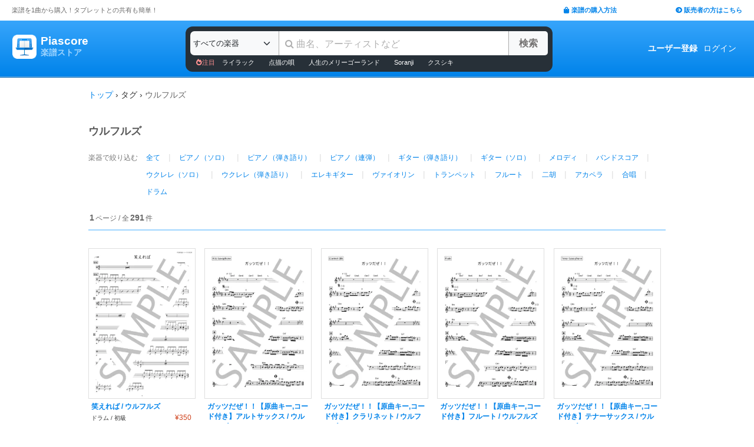

--- FILE ---
content_type: text/html; charset=utf-8
request_url: https://store.piascore.com/tags/%E3%82%A6%E3%83%AB%E3%83%95%E3%83%AB%E3%82%BA
body_size: 10243
content:
<!DOCTYPE html><html lang="ja"><head><script src="https://www.googletagmanager.com/gtag/js?id=G-RNEBFYZY2T" async="async"></script><script>window.dataLayer = window.dataLayer || [];
function gtag(){dataLayer.push(arguments);}
gtag('js', new Date());

//gtag('config', 'UA-70682640-3');
gtag('config', 'G-RNEBFYZY2T');   // for GA4
gtag('config', 'UA-167052488-3'); // for UA</script><meta charset="utf-8" /><meta content="IE=Edge,chrome=1" http-equiv="X-UA-Compatible" /><meta content="width=device-width, initial-scale=1.0" name="viewport" /><script src="/assets/application-d650a9de9d72070a2da2dbc3f80ba88b137910f0d3c3fc6a267918e8edbffb13.js" async="async"></script><link rel="stylesheet" media="screen" href="/packs/css/application-8b0e7038.css" /><script src="/packs/js/application-bd984ba946b20e874b3b.js" defer="defer"></script><link as="style" href="https://use.fontawesome.com/releases/v5.6.3/css/all.css" rel="preload" /><link as="style" crossorigin="anonymous" href="https://cdn.jsdelivr.net/npm/bootstrap@5.1.3/dist/css/bootstrap.min.css" integrity="sha384-1BmE4kWBq78iYhFldvKuhfTAU6auU8tT94WrHftjDbrCEXSU1oBoqyl2QvZ6jIW3" rel="preload" /><script async="" crossorigin="anonymous" integrity="sha384-ka7Sk0Gln4gmtz2MlQnikT1wXgYsOg+OMhuP+IlRH9sENBO0LRn5q+8nbTov4+1p" src="https://cdn.jsdelivr.net/npm/bootstrap@5.1.3/dist/js/bootstrap.bundle.min.js"></script><link as="style" href="/assets/application-60ee55ea524bc4ccddd4f82abe4ba31645bc731ce0f9ffac81b0d4327556efac.css" rel="preload" /><link as="font" crossorigin="" href="/assets/fontawesome-webfont-ba0c59deb5450f5cb41b3f93609ee2d0d995415877ddfa223e8a8a7533474f07.woff" rel="preload" /><link href="https://use.fontawesome.com" rel="preconnect" /><link href="https://use.fontawesome.com/releases/v5.6.3/css/all.css" rel="stylesheet" /><link crossorigin="anonymous" href="https://cdn.jsdelivr.net/npm/bootstrap@5.1.3/dist/css/bootstrap.min.css" integrity="sha384-1BmE4kWBq78iYhFldvKuhfTAU6auU8tT94WrHftjDbrCEXSU1oBoqyl2QvZ6jIW3" rel="stylesheet" /><link rel="stylesheet" media="all" href="/assets/application-60ee55ea524bc4ccddd4f82abe4ba31645bc731ce0f9ffac81b0d4327556efac.css" /><link href="/site.webmanifest" rel="manifest" /><meta name="csrf-param" content="authenticity_token" />
<meta name="csrf-token" content="B1IuKH9955Ih4W5q/xAUuc0k64CfVHqiNzy6SNntFF6SrD1fKEJ7U2U6FvqHoTd4eeaVq/HlcSDq6tBkN2CmwA==" /><meta content="楽譜, ピアノ楽譜, ギター楽譜, 楽譜ダウンロード, 楽譜購入, バンドスコア, 弾き語り楽譜, 管楽器楽譜, 弦楽器楽譜, タブレット楽譜" name="keywords" /><title>タグ「ウルフルズ」の楽譜 - Piascore 楽譜ストア</title><!--Le HTML5 shim, for IE6-8 support of HTML elements--><!--[if lt IE 9]><![endif]--><script src="//cdnjs.cloudflare.com/ajax/libs/html5shiv/3.6.1/html5shiv.js"></script><link rel="shortcut icon" type="image/x-icon" href="https://store.piascore.com/favicon.ico" /><meta content="タグ「ウルフルズ」の楽譜 - Piascore 楽譜ストア" property="og:title" /><meta content="https://store.piascore.com/tags/%E3%82%A6%E3%83%AB%E3%83%95%E3%83%AB%E3%82%BA" property="og:url" /><meta content="https://store.piascore.com/images/ogp/default.png" property="og:image" /><meta content="1200" property="og:image:width" /><meta content="630" property="og:image:height" /><meta content="タグ「ウルフルズ」の楽譜 - Piascore 楽譜ストア" property="og:image:alt" /><meta content="article" property="og:type" /><meta content="毎日100曲以上新しい楽譜を配信！1曲から楽譜を購入！ご自宅、コンビニで印刷、タブレットとの共有も簡単！ピアノ、ギター、管・弦楽器など30万曲以上の楽譜を販売中。" property="og:description" /><meta content="ja_JP" property="og:locale" /><meta content="Piascore楽譜ストア" property="og:site_name" /><meta content="215422848581334" property="fb:app_id" /><meta content="summary_large_image" name="twitter:card" /><meta content="@piascore_store" name="twitter:site" /><meta content="@piascore_store" name="twitter:creator" /><meta content="タグ「ウルフルズ」の楽譜 - Piascore 楽譜ストア" name="twitter:title" /><meta content="毎日100曲以上新しい楽譜を配信！1曲から楽譜を購入！ご自宅、コンビニで印刷、タブレットとの共有も簡単！ピアノ、ギター、管・弦楽器など30万曲以上の楽譜を販売中。" name="twitter:description" /><meta content="https://store.piascore.com/images/ogp/default.png" name="twitter:image" /><meta content="毎日100曲以上新しい楽譜を配信！1曲から楽譜を購入！ご自宅、コンビニで印刷、タブレットとの共有も簡単！ピアノ、ギター、管・弦楽器など30万曲以上の楽譜を販売中。" name="description" /><link href="https://store.piascore.com/tags/%E3%82%A6%E3%83%AB%E3%83%95%E3%83%AB%E3%82%BA" rel="canonical" /><meta content="index, follow" name="robots" /><meta content="6R2cGpGFUcglR2wKEpBYUsthtPYq_aUZig14Nuj7_xQ" name="google-site-verification" /><style type="text/css">*{font-family:"Hiragino Kaku Gothic ProN","Meiryo","MS PGothic",sans-serif}</style><script type="application/ld+json">{"@context":"https://schema.org","@graph":[{"@type":"Organization","@id":"https://piascore.com/#organization","name":"Piascore","url":"https://piascore.com/","sameAs":["https://www.facebook.com/piascore","https://x.com/piascore_store"],"logo":{"@type":"ImageObject","@id":"https://piascore.com/#logo","url":"http://piascore.com/wp-content/uploads/2018/01/piascore_logo.png","caption":"Piascore"},"image":{"@id":"https://piascore.com/#logo"}},{"@type":"WebSite","@id":"https://store.piascore.com/#website","url":"https://store.piascore.com/","name":"Piascore 楽譜ストア","publisher":{"@id":"https://piascore.com/#organization"},"potentialAction":{"@type":"SearchAction","target":"https://store.piascore.com/search?n={search_term_string}","query-input":"required name=search_term_string"}}]}</script><style type="text/css">body{font-size:14px;line-height:1.42857;color:#333333}</style></head><body><style type="text/css">.search-placeholder::-webkit-input-placeholder{color:#B0B0B0}.fa-unicode{font-family:fontawesome-webfont;text-decoration:inherit}ul.nav.navbar-nav li a:hover{text-decoration:underline;background:inherit}.logo-letter a{border:1px solid transparent}.logo-letter a:hover{text-decoration:none;border-radius:5px}@media screen and (min-width: 600px){.logo-letter a:hover{border:1px solid #92c9f5}}@media screen and (max-width: 600px){.navbar-nav li{float:left}.header_top{height:20px;margin:5px 3px 0 3px}.header_top .about_page{font-size:10px}.header_top .publisher{font-size:10px;margin:0px 0 0 0}}@media screen and (min-width: 600px){.header_top{height:35px;margin:0 20px}.header_top .about_page{font-size:11px;color:#676767;margin:10px 0 0 0}.header_top .publisher{font-size:11px;font-weight:bold;margin:10px 0 0 0}}</style><div><div class="header_top"><div class="about_page" style="float: left;">楽譜を1曲から購入！タブレットとの共有も簡単！</div><div class="publisher" style="float: right;"><a data-turbolinks="false" href="/howto"><span class="fas fa-shopping-bag"></span><span style="padding:0 0 0 3px;">楽譜の購入方法</span></a><a class="sp_hidden" style="padding:0 0 0 100px;" href="https://publish.piascore.com/"><span class="fas fa-arrow-circle-right"></span><span style="padding:0 0 0 3px;">販売者の方はこちら</span></a></div></div><style type="text/css">@media screen and (max-width: 600px){#header-logo{margin:0px 0 0 10px}#header-user{margin-top:11px}}@media screen and (min-width: 600px){#header-logo{margin:13px 0 0 10px;padding:10px 10px 10px 10px;height:61px}.flex-headers.go-to-near{margin:auto 20px}#header-user{margin:0px 20px 0 0}}.flex-headers{display:flex;top:0;bottom:0}.flex-headers.go-to-near{position:relative}#header-search{margin-top:10px}#sticky-header-content.is-sticky{position:fixed;top:0;z-index:100}#sticky-header-content.is-sticky #header-logo{margin-top:13px}#sticky-header-content.is-sticky #header-search{margin-top:8.5px}#sticky-header-content.is-sticky #header-user{margin-top:0px}#sticker-assistant{margin-top:95px}@media screen and (max-width: 600px){[type="search"]::-webkit-search-cancel-button,[type="search"]::-webkit-search-decoration{-webkit-appearance:none}#header-search{display:none}#sticker-assistant{display:none}.webstore_logo{height:34px;width:34px}.letter_piascore{font-size:13px}.letter_scoreshop{font-size:10px}.letter_container{margin:3px 5px 0}.header_container{height:45px;padding:5px 0 20px 0}}@media screen and (min-width: 600px){#sticky-header-content{height:95px;float:left;width:100%}#header-searchsmart{display:none}.webstore_logo{height:41px;width:41px}.letter_piascore{font-size:19px}.etter_scoreshop{font-size:13px}.letter_container{margin:0px 6.5px 6.5px 6.5px;height:45px}.header_container{height:100%}}</style><div id="sticky-header-content" style="background: linear-gradient(to bottom,#37A5FB,#0083EA);"><style type="text/css">.search_box{background:#273038}</style><div class="header_container" style="display: flex; position: relative;"><div class="logo-letter" style="display: flex;"><h1 style="margin: 0; padding: 0; font-size: inherit;"><a style="" id="header-logo" class="flex-headers zoom-relative-logo" href="/"><div style="display:flex;"><img class="webstore_logo" style="margin: auto;" src="/assets/webstore_logo-e0664e4bfca14a8071b93d4328754e45b7f588b1b5586f95fc781510785655fa.png" alt="Webstore logo" /><div class="letter_container"><div class="letter_piascore" style="color:#FFFFFF; font-weight:bold;">Piascore</div><div class="letter_scoreshop" style="color:#9FD5FF; font-weight:bold;">楽譜ストア</div></div></div></a></h1></div><div class="zoom-relative" style="margin: 0 auto; display: flex; width: 100%; max-width: 623px;"><div id="header-search" style="width: 100%; height:42px;"><style type="text/css">@media screen and (max-width: 600px){input::-webkit-input-placeholder{font-size:14px;line-height:3}}</style><div class="search_box" style="padding:8px; border-radius:12px;"><form id="keyword_form" style="overflow: auto; display: flex; width: 100%;" action="/search" accept-charset="UTF-8" method="get"><select class="form-select bg-light" name="i" onchange="this.form.submit()" style="border-radius: 7px 0 0 7px; border: 0px solid #7BC2FA; font-size:13px; height:41px; padding:0px 0 0px 5px; width:150px; cursor: pointer;"><option value="">すべての楽器</option><option value="10">ピアノ（ソロ）</option><option value="20">ピアノ（弾き語り）</option><option value="25">ピアノ（伴奏）</option><option value="30">ピアノ（連弾）</option><option value="35">ピアノ（1台6手）</option><option value="37">ピアノ（1台8手）</option><option value="40">ピアノ（2台4手）</option><option value="45">ピアノ（2台8手）</option><option value="50">電子オルガン（ソロ）</option><option value="52">電子オルガン（アンサンブル）</option><option value="54">電子オルガン（弾き語り）</option><option value="57">オルガン</option><option value="70">チェンバロ</option><option value="80">アコーディオン</option><option value="83">鍵盤ハーモニカ</option><option value="84">トイピアノ / チェレスタ</option><option value="100">ギター（弾き語り）</option><option value="110">ギター（ソロ）</option><option value="130">メロディ</option><option value="140">ギター（デュオ）</option><option value="147">ギター（重奏）</option><option value="150">バンドスコア</option><option value="160">ギター（室内楽）</option><option value="170">ウクレレ（ソロ）</option><option value="173">ウクレレ（弾き語り）</option><option value="176">ウクレレ（アンサンブル）</option><option value="180">エレキギター</option><option value="183">エレキベース</option><option value="190">マンドリン</option><option value="205">ヴァイオリン</option><option value="210">ヴィオラ</option><option value="215">チェロ</option><option value="220">コントラバス</option><option value="225">ハープ</option><option value="320">アルトサックス</option><option value="322">テナーサックス</option><option value="324">バリトンサックス</option><option value="326">ソプラノサックス</option><option value="335">ホルン</option><option value="340">トランペット</option><option value="342">トロンボーン</option><option value="344">チューバ</option><option value="348">ユーフォニアム</option><option value="350">フルート</option><option value="353">ピッコロ</option><option value="356">オーボエ</option><option value="359">クラリネット</option><option value="362">ファゴット</option><option value="405">オカリナ</option><option value="410">リコーダー</option><option value="415">ハーモニカ</option><option value="420">三味線</option><option value="425">二胡</option><option value="427">三線</option><option value="428">サンレレ</option><option value="430">大正琴</option><option value="435">箏</option><option value="440">篠笛</option><option value="443">笙</option><option value="445">尺八</option><option value="450">琵琶</option><option value="520">アンサンブル（ピアノ＋他楽器）</option><option value="530">アンサンブル（ピアノ＋歌）</option><option value="550">アンサンブル（パート）</option><option value="570">アンサンブル（金管）</option><option value="572">アンサンブル（木管）</option><option value="573">アンサンブル（弦楽）</option><option value="575">アンサンブル（リコーダー）</option><option value="577">アンサンブル（打楽器）</option><option value="580">オーケストラ</option><option value="586">吹奏楽（パート）</option><option value="588">吹奏楽（全パート）</option><option value="590">吹奏楽（フルスコア）</option><option value="595">弦楽四重奏</option><option value="597">ビッグバンド</option><option value="605">アカペラ</option><option value="610">ゴスペル</option><option value="615">合唱</option><option value="618">合唱（混声3部）</option><option value="619">合唱（混声4部）</option><option value="633">合唱（同声3部）</option><option value="705">ドラム</option><option value="740">マリンバ</option><option value="745">シロフォン   </option><option value="750">ビブラフォン</option><option value="755">グロッケンシュピール</option><option value="910">全て</option><option value="915">ミュージックベル</option><option value="917">ハンドベル</option><option value="920">ハンドチャイム</option><option value="925">カリンバ</option><option value="99910">その他</option><option value="99920">不明</option></select><input type="search" name="n" id="n" value="" style="-webkit-appearance:none; border-top:0px; border-right:1px solid #CCC; border-bottom:0px; border-left:1px solid #AAA; width: 100%; height: 41px; font-size: 16px; border-radius: 0px; margin: auto; padding: 10px;" class="search-placeholder fa-unicode" placeholder=" 曲名、アーティストなど" /><input type="submit" value="検索" class="btn btn-light" style="color:#747272; border: 0px solid #C2C2C2; border-left:1px solid #AAA; border-radius: 0 5px 5px 0; width: 90px; height: 41px; font-weight: bold; font-size: 16px; margin: auto auto auto -2px;" /></form><style type="text/css">#recommend_keywords{font-size:11px;margin:5px 0px 0px 10px}#recommend_keywords .recommend_keyword{color:#ffffff;padding:10px 12px}#recommend_keywords a:hover{color:#a7c6dc;text-decoration:none}</style><div id="recommend_keywords"><span style="color:#ff9191;"><span class="fas fa-fire-alt"></span>注目</span><a class="recommend_keyword" href="/search?n=ライラック">ライラック</a><a class="recommend_keyword" href="/search?n=点描の唄">点描の唄</a><a class="recommend_keyword" href="/search?n=人生のメリーゴーランド">人生のメリーゴーランド</a><a class="recommend_keyword" href="/search?n=Soranji">Soranji</a><a class="recommend_keyword" href="/search?n=クスシキ">クスシキ</a></div></div></div></div><div class="zoom-relative flex-headers" id="header-user" style="align-items:center;"><div style="margin:0 5px 0 10px;"><style type="text/css">@media screen and (max-width: 600px){.header-user-link{font-size:12px;color:#FFFFFF;white-space:nowrap;margin:auto 5px}}@media screen and (min-width: 600px){.header-user-link{margin:auto 5px;color:#FFFFFF;white-space:nowrap}}div .header-user-link:hover{color:#FFFFFF}</style><a style="font-weight: bold;" class="header-user-link" href="/sign_up">ユーザー登録</a><a class="header-user-link" href="/login">ログイン</a></div></div></div><div class="search_box pc_hidden" style="margin:0 0px 0px 0px; padding:7px; border-radius:0px;"><div id="header-searchsmart" style="width: 100%; position: relative;"><form id="keyword_form" style="overflow: auto; display: flex; width: 100%; margin: auto;" action="/search" accept-charset="UTF-8" method="get"><select class="form-select bg-light" name="i" onchange="this.form.submit()" style="border-radius: 7px 0 0 7px; border: 0px solid #7BC2FA; font-size:11px;padding:0 0 0 5px; width:100px"><option value="">すべての楽器</option><option value="10">🎹 ピアノ（ソロ）</option><option value="20">🎹 ピアノ（弾き語り）</option><option value="25">🎹 ピアノ（伴奏）</option><option value="30">🎹 ピアノ（連弾）</option><option value="35">🎹 ピアノ（1台6手）</option><option value="37">🎹 ピアノ（1台8手）</option><option value="40">🎹 ピアノ（2台4手）</option><option value="45">🎹 ピアノ（2台8手）</option><option value="50">🎹 電子オルガン（ソロ）</option><option value="52">🎹 電子オルガン（アンサンブル）</option><option value="54">🎹 電子オルガン（弾き語り）</option><option value="57">🎹 オルガン</option><option value="70">🎹 チェンバロ</option><option value="80">🪗 アコーディオン</option><option value="83">🎹 鍵盤ハーモニカ</option><option value="84">🎹 トイピアノ / チェレスタ</option><option value="100">🎸 ギター（弾き語り）</option><option value="110">🎸 ギター（ソロ）</option><option value="130">　 メロディ</option><option value="140">🎸 ギター（デュオ）</option><option value="147">🎸 ギター（重奏）</option><option value="150">🎸 バンドスコア</option><option value="160">🎸 ギター（室内楽）</option><option value="170">　 ウクレレ（ソロ）</option><option value="173">　 ウクレレ（弾き語り）</option><option value="176">　 ウクレレ（アンサンブル）</option><option value="180">🎸 エレキギター</option><option value="183">🎸 エレキベース</option><option value="190">🪕 マンドリン</option><option value="205">🎻 ヴァイオリン</option><option value="210">🎻 ヴィオラ</option><option value="215">🎻 チェロ</option><option value="220">🎻 コントラバス</option><option value="225">　 ハープ</option><option value="320">🎷 アルトサックス</option><option value="322">🎷 テナーサックス</option><option value="324">🎷 バリトンサックス</option><option value="326">🎷 ソプラノサックス</option><option value="335">🎺 ホルン</option><option value="340">🎺 トランペット</option><option value="342">🎺 トロンボーン</option><option value="344">🎺 チューバ</option><option value="348">🎺 ユーフォニアム</option><option value="350">🪈 フルート</option><option value="353">🪈 ピッコロ</option><option value="356">🪈 オーボエ</option><option value="359">🪈 クラリネット</option><option value="362">🪈 ファゴット</option><option value="405">　 オカリナ</option><option value="410">🪈 リコーダー</option><option value="415">　 ハーモニカ</option><option value="420">　 三味線</option><option value="425">　 二胡</option><option value="427">　 三線</option><option value="428">　 サンレレ</option><option value="430">　 大正琴</option><option value="435">　 箏</option><option value="440">　 篠笛</option><option value="443">　 笙</option><option value="445">　 尺八</option><option value="450">　 琵琶</option><option value="520">🎹 アンサンブル（ピアノ＋他楽器）</option><option value="530">🎹 アンサンブル（ピアノ＋歌）</option><option value="550">　 アンサンブル（パート）</option><option value="570">🎺 アンサンブル（金管）</option><option value="572">🪈 アンサンブル（木管）</option><option value="573">🎻 アンサンブル（弦楽）</option><option value="575">🪈 アンサンブル（リコーダー）</option><option value="577">🥁 アンサンブル（打楽器）</option><option value="580">　 オーケストラ</option><option value="586">🎺 吹奏楽（パート）</option><option value="588">🎺 吹奏楽（全パート）</option><option value="590">🎺 吹奏楽（フルスコア）</option><option value="595">🎻 弦楽四重奏</option><option value="597">　 ビッグバンド</option><option value="605">🗣️ アカペラ</option><option value="610">🗣️ ゴスペル</option><option value="615">🗣️ 合唱</option><option value="618">🗣️ 合唱（混声3部）</option><option value="619">🗣️ 合唱（混声4部）</option><option value="633">🗣️ 合唱（同声3部）</option><option value="705">🥁 ドラム</option><option value="740">　 マリンバ</option><option value="745">　 シロフォン   </option><option value="750">　 ビブラフォン</option><option value="755">　 グロッケンシュピール</option><option value="910">　 全て</option><option value="915">🔔 ミュージックベル</option><option value="917">🔔 ハンドベル</option><option value="920">　 ハンドチャイム</option><option value="925">　 カリンバ</option><option value="99910">　 その他</option><option value="99920">　 不明</option></select><input type="search" name="n" id="search_field" value="" style="-webkit-appearance:none; border-radius: 0px;background:#FFFFFF; width: calc(100% - 159px); height: 41px; font-size: 16px; border: 0px;  border-left:1px solid #DDD; margin: auto; padding: 10px;" class="search-placeholder fa-unicode" placeholder=" 曲名、アーティストなど" /><a onclick="var searchField = document.getElementById(&quot;search_field&quot;); searchField.value = &quot;&quot;; searchField.focus(); return false;" style="color:#AAA; position:absolute; top:12px; right:60px; display:block; width:30px; background:transparent; text-align:center;"><i class="fas fa-times"></i></a><input type="submit" value="検索" class="btn btn-light" style="color: #747272; border: 0px; border-left:1px solid #DDD; border-radius: 0 7px 7px 0; width: 60px; height: 41px; font-weight: bold; font-size: 14px; margin: auto auto auto -2px;" /></form></div></div></div><style type="text/css">@media screen and (max-width: 600px){.assistant_container{padding:0 0px}.assistant_content{font-size:9px;margin:0 0px;text-align:center}}@media screen and (min-width: 600px){.assistant_container{padding:0 20px}.assistant_content{margin:0 15px;text-align:center}}</style><div id="sticker-assistant" style="border-top: 1px solid #62ADE7;border-bottom: 1px solid #0C66AD;"></div></div><script>// AIDEV-NOTE: スクロール時にヘッダーの高さを動的に変更する実装
(function() {
  let l, s, u, sticker, assistant, originTop, recommend_keywords, header_fav_button;
  let resizeHandler, scrollHandler;

  const initHeader = () => {
    l = document.getElementById('header-logo');
    s = document.getElementById('header-search');
    u = document.getElementById('header-user');
    sticker = document.getElementById('sticky-header-content');
    assistant = document.getElementById('sticker-assistant');
    recommend_keywords = document.getElementById('recommend_keywords');
    header_fav_button = document.getElementById('header_fav_button');

    if (!sticker) {
      console.error("sticky-header-content not found");
      return;
    }

    // ヘッダートップの位置を取得（35pxのheader_topの高さ）
    originTop = sticker.getBoundingClientRect().top + window.scrollY;

    // リサイズ処理
    if (resizeHandler) {
      window.removeEventListener('resize', resizeHandler);
    }
    resizeHandler = () => {
      if (!l || !s || !u) return;
      const l_rect = l.getBoundingClientRect();
      const s_rect = s.getBoundingClientRect();
      const u_rect = u.getBoundingClientRect();
      const l_r = l_rect.left + l_rect.width;
      const s_l = s_rect.left;
      const s_r = s_rect.left + s_rect.width;
      const u_l = u_rect.left;
      if (l_r > s_l || s_r > u_l) {
        l.classList.add('go-to-near');
        u.classList.add('go-to-near');
      } else {
        l.classList.remove('go-to-near');
        u.classList.remove('go-to-near');
      }
    };
    window.addEventListener('resize', resizeHandler);

    // 初回リサイズを実行
    resizeHandler();

    // スクロール処理
    if (scrollHandler) {
      window.removeEventListener('scroll', scrollHandler);
    }
    scrollHandler = () => {
      const wt = window.scrollY;
      const headerMaxHeight = 95;
      const headerMinHeight = 61;
      const targetZoom = 0.8;
      const targetZoomLogo = 0.64;

      if (window.innerWidth < 601) { // Not 600! PSS-300
        return;
      }

      let t = headerMaxHeight - (wt - originTop);
      if (t < headerMinHeight) {
        t = headerMinHeight;
        if (recommend_keywords) recommend_keywords.style.display = "none";
        if (header_fav_button) header_fav_button.style.display = "none";
      }
      if (t > headerMaxHeight) {
        t = headerMaxHeight;
        if (recommend_keywords) recommend_keywords.style.display = "block";
        if (header_fav_button) header_fav_button.style.display = "block";
      }
      // linear function
      const z = (1.0 - targetZoom) / (headerMaxHeight - headerMinHeight) * (t - headerMinHeight) + targetZoom;
      const zL = (1.0 - targetZoomLogo) / (headerMaxHeight - headerMinHeight) * (t - headerMinHeight) + targetZoomLogo;

      sticker.style.height = t + 'px';

      const zoomElements = document.querySelectorAll('.zoom-relative');
      zoomElements.forEach(el => el.style.zoom = z);

      const zoomLogoElements = document.querySelectorAll('.zoom-relative-logo');
      zoomLogoElements.forEach(el => el.style.zoom = zL);

      if (originTop < wt) {
        sticker.classList.add('is-sticky');
      } else {
        sticker.classList.remove('is-sticky');
      }
    };
    window.addEventListener('scroll', scrollHandler);
  };

  // ページロード時に初期化
  window.addEventListener('load', () => {
    initHeader();
  });

  // Turbolinks対応
  document.addEventListener('turbolinks:load', () => {
    initHeader();
  });
})();</script><!-- main --><style type="text/css">.breadcrumbs_top ol.breadcrumbs{list-style-type:none;padding:0;margin:0}.breadcrumbs_top li{display:inline}.breadcrumbs_top li:not(:last-child):after{color:#666}.breadcrumbs_top li.current{color:#666}@media screen and (max-width: 600px){.breadcrumbs_top{padding-left:10px;width:100%;margin:8px auto;font-size:12px}.body{width:100%}.inner_main{width:100%}}@media screen and (min-width: 600px){.breadcrumbs_top{width:980px;margin:20px auto;font-size:14px}.inner_main{width:980px}}</style><nav aria-label="breadcrumb" class="breadcrumbs_top"><ol class="breadcrumbs"><li><a href="/">トップ</a></li> &rsaquo; <li>タグ</li> &rsaquo; <li class="current">ウルフルズ</li></ol></nav><script>document.addEventListener('DOMContentLoaded', function() {
  var script = document.createElement('script');
  script.type = 'application/ld+json';
  script.text = JSON.stringify({"@context":"https://schema.org","@type":"BreadcrumbList","itemListElement":[{"@type":"ListItem","position":1,"name":"トップ","item":"https://store.piascore.com/"},{"@type":"ListItem","position":2,"name":"タグ","item":"https://store.piascore.com"},{"@type":"ListItem","position":3,"name":"ウルフルズ","item":"https://store.piascore.com/tags/%E3%82%A6%E3%83%AB%E3%83%95%E3%83%AB%E3%82%BA"}]});
  document.head.appendChild(script);
});</script><style type="text/css">.container{width:100%;max-width:none;padding:0px}</style><div class="container"><style type="text/css">@media screen and (max-width: 600px){.search_scores_wrapper{width:100%;margin:0px}.container{padding:0px}}@media screen and (min-width: 600px){.search_scores_wrapper{width:980px;margin:0px auto}}</style><div class="search_scores_wrapper"><script>$(document).ready(function () {
  $('img.bookcover').bind('error', function (e) {
      $(this).attr({src: '/images/bookcover/noimage.png'});
  });
});</script><div class="all_scores_container"><style type="text/css">.criteria-div{padding:20px 0 18px 0;font-size:18px;color:#595959;font-weight:bold}@media screen and (max-width: 600px){.all_scores_container{width:100%}.criteria-div{width:100%;padding-left:4px}}</style><style type="text/css">.search-info{height:30px;margin:0 auto;z-index:-1}</style><div class="criteria-div">ウルフルズ</div><style type="text/css">.select-instrument-button{display:inline-block;text-align:left;text-decoration:none;padding:4px 10px;margin:0 4px;font-size:12px}.select-instrument-button:hover{border-radius:20px;background-color:#b6dfff}@media screen and (max-width: 600px){.inst_wrapper{width:100%}.inst_name{width:100%}.choice_inst{padding:6px 0 0 4px}}@media screen and (min-width: 600px){.inst_name{width:880px}.choice_inst{padding:6px 0 0 0}}</style><div class="inst_wrapper"><div class="choice_inst" style="color:#777; float:left; font-size:12px; ">楽器で絞り込む</div><div class="inst_name" style="float:left;line-height: 1.5em; "><div style="float:left;"><a href="/tags/%E3%82%A6%E3%83%AB%E3%83%95%E3%83%AB%E3%82%BA"><span class="select-instrument-button">全て</span></a><span style="color:#DDD;">|</span></div><div style="float:left;"><a href="/tags/%E3%82%A6%E3%83%AB%E3%83%95%E3%83%AB%E3%82%BA?i=10"><span class="select-instrument-button">ピアノ（ソロ）</span></a><span style="color:#DDD;">|</span></div><div style="float:left;"><a href="/tags/%E3%82%A6%E3%83%AB%E3%83%95%E3%83%AB%E3%82%BA?i=20"><span class="select-instrument-button">ピアノ（弾き語り）</span></a><span style="color:#DDD;">|</span></div><div style="float:left;"><a href="/tags/%E3%82%A6%E3%83%AB%E3%83%95%E3%83%AB%E3%82%BA?i=30"><span class="select-instrument-button">ピアノ（連弾）</span></a><span style="color:#DDD;">|</span></div><div style="float:left;"><a href="/tags/%E3%82%A6%E3%83%AB%E3%83%95%E3%83%AB%E3%82%BA?i=100"><span class="select-instrument-button">ギター（弾き語り）</span></a><span style="color:#DDD;">|</span></div><div style="float:left;"><a href="/tags/%E3%82%A6%E3%83%AB%E3%83%95%E3%83%AB%E3%82%BA?i=110"><span class="select-instrument-button">ギター（ソロ）</span></a><span style="color:#DDD;">|</span></div><div style="float:left;"><a href="/tags/%E3%82%A6%E3%83%AB%E3%83%95%E3%83%AB%E3%82%BA?i=130"><span class="select-instrument-button">メロディ</span></a><span style="color:#DDD;">|</span></div><div style="float:left;"><a href="/tags/%E3%82%A6%E3%83%AB%E3%83%95%E3%83%AB%E3%82%BA?i=150"><span class="select-instrument-button">バンドスコア</span></a><span style="color:#DDD;">|</span></div><div style="float:left;"><a href="/tags/%E3%82%A6%E3%83%AB%E3%83%95%E3%83%AB%E3%82%BA?i=170"><span class="select-instrument-button">ウクレレ（ソロ）</span></a><span style="color:#DDD;">|</span></div><div style="float:left;"><a href="/tags/%E3%82%A6%E3%83%AB%E3%83%95%E3%83%AB%E3%82%BA?i=173"><span class="select-instrument-button">ウクレレ（弾き語り）</span></a><span style="color:#DDD;">|</span></div><div style="float:left;"><a href="/tags/%E3%82%A6%E3%83%AB%E3%83%95%E3%83%AB%E3%82%BA?i=180"><span class="select-instrument-button">エレキギター</span></a><span style="color:#DDD;">|</span></div><div style="float:left;"><a href="/tags/%E3%82%A6%E3%83%AB%E3%83%95%E3%83%AB%E3%82%BA?i=205"><span class="select-instrument-button">ヴァイオリン</span></a><span style="color:#DDD;">|</span></div><div style="float:left;"><a href="/tags/%E3%82%A6%E3%83%AB%E3%83%95%E3%83%AB%E3%82%BA?i=340"><span class="select-instrument-button">トランペット</span></a><span style="color:#DDD;">|</span></div><div style="float:left;"><a href="/tags/%E3%82%A6%E3%83%AB%E3%83%95%E3%83%AB%E3%82%BA?i=350"><span class="select-instrument-button">フルート</span></a><span style="color:#DDD;">|</span></div><div style="float:left;"><a href="/tags/%E3%82%A6%E3%83%AB%E3%83%95%E3%83%AB%E3%82%BA?i=425"><span class="select-instrument-button">二胡</span></a><span style="color:#DDD;">|</span></div><div style="float:left;"><a href="/tags/%E3%82%A6%E3%83%AB%E3%83%95%E3%83%AB%E3%82%BA?i=605"><span class="select-instrument-button">アカペラ</span></a><span style="color:#DDD;">|</span></div><div style="float:left;"><a href="/tags/%E3%82%A6%E3%83%AB%E3%83%95%E3%83%AB%E3%82%BA?i=615"><span class="select-instrument-button">合唱</span></a><span style="color:#DDD;">|</span></div><div style="float:left;"><a href="/tags/%E3%82%A6%E3%83%AB%E3%83%95%E3%83%AB%E3%82%BA?i=705"><span class="select-instrument-button">ドラム</span></a></div></div><div style="clear: both;"></div></div><div style="font-size:12px; color:#666; padding:20px 0 10px;"><span><span style="font-weight:bold; font-size:14px; padding:0 2px;">1</span>ページ / 全<span style="font-weight:bold; font-size:14px; padding:0 2px;">291</span>件</span></div><style type="text/css">@media screen and (max-width: 600px){.displayed-score{float:left;width:100%;margin:0px 0 -1px 0;padding:7px 5px 7px 5px;border-top:1px solid #DBDBDB;border-bottom:1px solid #DBDBDB}.displayed-score.first{margin-left:0}.displayed-score.last{margin-right:0}}@media screen and (min-width: 600px){.displayed-score{float:left;margin:15px 8.7px}.displayed-score.first{margin-left:0}.displayed-score.last{margin-right:0}}</style><div class="score-container" style="border-top:2px solid #a0d6ff; padding:15px 0 0 0; /* overflow: auto; */"><div class="displayed-score first"><a class="top-score-item" data-turbolinks="false" onclick="gtag(&#39;event&#39;, &#39;show&#39;, {&#39;event_category&#39;: &#39;score&#39;,&#39;event_label&#39;: &#39;list_scores_tag&#39;, &#39;value&#39;: &#39;1&#39;});" href="/scores/388425"><img class="top-score-item-image" alt="笑えれば ドラム 初級" src="https://image.piascore.com/store/coverimage/site_l/KSGI00083.png" /><div class="score_list_container" style=""><div class="score_list_title" style=" font-weight:bold; color:#0083EA;">笑えれば / ウルフルズ	<div class="score_list_info_smart"><div class="score_list_inst" style="font-size:9px; margin: 2px 0px; color:#333333;">ドラム / 初級</div><div class="score_list_price" style="font-size:12px; color:#cf431e; margin:3px 0 auto auto;">¥350</div><div><span style="font-size:10px; color:#848484">K.S.G.I drum score</span></div></div></div><div class="score_list_info"><div class="score_list_inst" style="font-size:10px; color:#333333;">ドラム / 初級</div><div class="score_list_price" style="font-size:12px; color:#cf431e; margin: auto 0 auto auto;">¥350</div></div><div class="sp_hidden" style="display:flex; margin: 2px 0 0 0px;"><div style="font-size:10px; color:#848484">K.S.G.I drum score</div></div></div><div style="clear:both;"></div></a></div><div class="displayed-score"><a class="top-score-item" data-turbolinks="false" onclick="gtag(&#39;event&#39;, &#39;show&#39;, {&#39;event_category&#39;: &#39;score&#39;,&#39;event_label&#39;: &#39;list_scores_tag&#39;, &#39;value&#39;: &#39;1&#39;});" href="/scores/386440"><img class="top-score-item-image" alt="ガッツだぜ！！【原曲キー,コード付き】アルトサックス アルトサックス 初〜中級" src="https://image.piascore.com/store/coverimage/site_l/chura804.png" /><div class="score_list_container" style=""><div class="score_list_title" style=" font-weight:bold; color:#0083EA;">ガッツだぜ！！【原曲キー,コード付き】アルトサックス / ウルフルズ	<div class="score_list_info_smart"><div class="score_list_inst" style="font-size:9px; margin: 2px 0px; color:#333333;">アルトサックス / 初〜中級</div><div class="score_list_price" style="font-size:12px; color:#cf431e; margin:3px 0 auto auto;">¥270</div><div><span style="font-size:10px; color:#848484">ちゅらRecords2</span></div></div></div><div class="score_list_info"><div class="score_list_inst" style="font-size:10px; color:#333333;">アルトサックス / 初〜中級</div><div class="score_list_price" style="font-size:12px; color:#cf431e; margin: auto 0 auto auto;">¥270</div></div><div class="sp_hidden" style="display:flex; margin: 2px 0 0 0px;"><div style="font-size:10px; color:#848484">ちゅらRecords2</div></div></div><div style="clear:both;"></div></a></div><div class="displayed-score"><a class="top-score-item" data-turbolinks="false" onclick="gtag(&#39;event&#39;, &#39;show&#39;, {&#39;event_category&#39;: &#39;score&#39;,&#39;event_label&#39;: &#39;list_scores_tag&#39;, &#39;value&#39;: &#39;1&#39;});" href="/scores/386439"><img class="top-score-item-image" alt="ガッツだぜ！！【原曲キー,コード付き】クラリネット クラリネット 初〜中級" src="https://image.piascore.com/store/coverimage/site_l/chura803.png" /><div class="score_list_container" style=""><div class="score_list_title" style=" font-weight:bold; color:#0083EA;">ガッツだぜ！！【原曲キー,コード付き】クラリネット / ウルフルズ	<div class="score_list_info_smart"><div class="score_list_inst" style="font-size:9px; margin: 2px 0px; color:#333333;">クラリネット / 初〜中級</div><div class="score_list_price" style="font-size:12px; color:#cf431e; margin:3px 0 auto auto;">¥270</div><div><span style="font-size:10px; color:#848484">ちゅらRecords2</span></div></div></div><div class="score_list_info"><div class="score_list_inst" style="font-size:10px; color:#333333;">クラリネット / 初〜中級</div><div class="score_list_price" style="font-size:12px; color:#cf431e; margin: auto 0 auto auto;">¥270</div></div><div class="sp_hidden" style="display:flex; margin: 2px 0 0 0px;"><div style="font-size:10px; color:#848484">ちゅらRecords2</div></div></div><div style="clear:both;"></div></a></div><div class="displayed-score"><a class="top-score-item" data-turbolinks="false" onclick="gtag(&#39;event&#39;, &#39;show&#39;, {&#39;event_category&#39;: &#39;score&#39;,&#39;event_label&#39;: &#39;list_scores_tag&#39;, &#39;value&#39;: &#39;1&#39;});" href="/scores/386437"><img class="top-score-item-image" alt="ガッツだぜ！！【原曲キー,コード付き】フルート フルート 初〜中級" src="https://image.piascore.com/store/coverimage/site_l/chura802.png" /><div class="score_list_container" style=""><div class="score_list_title" style=" font-weight:bold; color:#0083EA;">ガッツだぜ！！【原曲キー,コード付き】フルート / ウルフルズ	<div class="score_list_info_smart"><div class="score_list_inst" style="font-size:9px; margin: 2px 0px; color:#333333;">フルート / 初〜中級</div><div class="score_list_price" style="font-size:12px; color:#cf431e; margin:3px 0 auto auto;">¥270</div><div><span style="font-size:10px; color:#848484">ちゅらRecords2</span></div></div></div><div class="score_list_info"><div class="score_list_inst" style="font-size:10px; color:#333333;">フルート / 初〜中級</div><div class="score_list_price" style="font-size:12px; color:#cf431e; margin: auto 0 auto auto;">¥270</div></div><div class="sp_hidden" style="display:flex; margin: 2px 0 0 0px;"><div style="font-size:10px; color:#848484">ちゅらRecords2</div></div></div><div style="clear:both;"></div></a></div><div class="displayed-score last"><a class="top-score-item" data-turbolinks="false" onclick="gtag(&#39;event&#39;, &#39;show&#39;, {&#39;event_category&#39;: &#39;score&#39;,&#39;event_label&#39;: &#39;list_scores_tag&#39;, &#39;value&#39;: &#39;1&#39;});" href="/scores/386436"><img class="top-score-item-image" alt="ガッツだぜ！！【原曲キー,コード付き】テナーサックス テナーサックス 初〜中級" src="https://image.piascore.com/store/coverimage/site_l/chura801.png" /><div class="score_list_container" style=""><div class="score_list_title" style=" font-weight:bold; color:#0083EA;">ガッツだぜ！！【原曲キー,コード付き】テナーサックス / ウルフルズ	<div class="score_list_info_smart"><div class="score_list_inst" style="font-size:9px; margin: 2px 0px; color:#333333;">テナーサックス / 初〜中級</div><div class="score_list_price" style="font-size:12px; color:#cf431e; margin:3px 0 auto auto;">¥270</div><div><span style="font-size:10px; color:#848484">ちゅらRecords2</span></div></div></div><div class="score_list_info"><div class="score_list_inst" style="font-size:10px; color:#333333;">テナーサックス / 初〜中級</div><div class="score_list_price" style="font-size:12px; color:#cf431e; margin: auto 0 auto auto;">¥270</div></div><div class="sp_hidden" style="display:flex; margin: 2px 0 0 0px;"><div style="font-size:10px; color:#848484">ちゅらRecords2</div></div></div><div style="clear:both;"></div></a></div><div class="displayed-score first"><a class="top-score-item" data-turbolinks="false" onclick="gtag(&#39;event&#39;, &#39;show&#39;, {&#39;event_category&#39;: &#39;score&#39;,&#39;event_label&#39;: &#39;list_scores_tag&#39;, &#39;value&#39;: &#39;1&#39;});" href="/scores/386434"><img class="top-score-item-image" alt="ガッツだぜ！！【原曲キー,コード付き】トロンボーン トロンボーン 初〜中級" src="https://image.piascore.com/store/coverimage/site_l/chura800.png" /><div class="score_list_container" style=""><div class="score_list_title" style=" font-weight:bold; color:#0083EA;">ガッツだぜ！！【原曲キー,コード付き】トロンボーン / ウルフルズ	<div class="score_list_info_smart"><div class="score_list_inst" style="font-size:9px; margin: 2px 0px; color:#333333;">トロンボーン / 初〜中級</div><div class="score_list_price" style="font-size:12px; color:#cf431e; margin:3px 0 auto auto;">¥270</div><div><span style="font-size:10px; color:#848484">ちゅらRecords2</span></div></div></div><div class="score_list_info"><div class="score_list_inst" style="font-size:10px; color:#333333;">トロンボーン / 初〜中級</div><div class="score_list_price" style="font-size:12px; color:#cf431e; margin: auto 0 auto auto;">¥270</div></div><div class="sp_hidden" style="display:flex; margin: 2px 0 0 0px;"><div style="font-size:10px; color:#848484">ちゅらRecords2</div></div></div><div style="clear:both;"></div></a></div><div class="displayed-score"><a class="top-score-item" data-turbolinks="false" onclick="gtag(&#39;event&#39;, &#39;show&#39;, {&#39;event_category&#39;: &#39;score&#39;,&#39;event_label&#39;: &#39;list_scores_tag&#39;, &#39;value&#39;: &#39;1&#39;});" href="/scores/386433"><img class="top-score-item-image" alt="ガッツだぜ！！【原曲キー,コード付き】トランペット トランペット 初〜中級" src="https://image.piascore.com/store/coverimage/site_l/chura799.png" /><div class="score_list_container" style=""><div class="score_list_title" style=" font-weight:bold; color:#0083EA;">ガッツだぜ！！【原曲キー,コード付き】トランペット / ウルフルズ	<div class="score_list_info_smart"><div class="score_list_inst" style="font-size:9px; margin: 2px 0px; color:#333333;">トランペット / 初〜中級</div><div class="score_list_price" style="font-size:12px; color:#cf431e; margin:3px 0 auto auto;">¥270</div><div><span style="font-size:10px; color:#848484">ちゅらRecords2</span></div></div></div><div class="score_list_info"><div class="score_list_inst" style="font-size:10px; color:#333333;">トランペット / 初〜中級</div><div class="score_list_price" style="font-size:12px; color:#cf431e; margin: auto 0 auto auto;">¥270</div></div><div class="sp_hidden" style="display:flex; margin: 2px 0 0 0px;"><div style="font-size:10px; color:#848484">ちゅらRecords2</div></div></div><div style="clear:both;"></div></a></div><div class="displayed-score"><a class="top-score-item" data-turbolinks="false" onclick="gtag(&#39;event&#39;, &#39;show&#39;, {&#39;event_category&#39;: &#39;score&#39;,&#39;event_label&#39;: &#39;list_scores_tag&#39;, &#39;value&#39;: &#39;1&#39;});" href="/scores/386432"><img class="top-score-item-image" alt="ガッツだぜ！！【原曲キー,コード付き】バイオリン ヴァイオリン 初〜中級" src="https://image.piascore.com/store/coverimage/site_l/chura798.png" /><div class="score_list_container" style=""><div class="score_list_title" style=" font-weight:bold; color:#0083EA;">ガッツだぜ！！【原曲キー,コード付き】バイオリン / ウルフルズ	<div class="score_list_info_smart"><div class="score_list_inst" style="font-size:9px; margin: 2px 0px; color:#333333;">ヴァイオリン / 初〜中級</div><div class="score_list_price" style="font-size:12px; color:#cf431e; margin:3px 0 auto auto;">¥270</div><div><span style="font-size:10px; color:#848484">ちゅらRecords2</span></div></div></div><div class="score_list_info"><div class="score_list_inst" style="font-size:10px; color:#333333;">ヴァイオリン / 初〜中級</div><div class="score_list_price" style="font-size:12px; color:#cf431e; margin: auto 0 auto auto;">¥270</div></div><div class="sp_hidden" style="display:flex; margin: 2px 0 0 0px;"><div style="font-size:10px; color:#848484">ちゅらRecords2</div></div></div><div style="clear:both;"></div></a></div><div class="displayed-score"><a class="top-score-item" data-turbolinks="false" onclick="gtag(&#39;event&#39;, &#39;show&#39;, {&#39;event_category&#39;: &#39;score&#39;,&#39;event_label&#39;: &#39;list_scores_tag&#39;, &#39;value&#39;: &#39;1&#39;});" href="/scores/386420"><img class="top-score-item-image" alt="ガッツだぜ！！【原曲キー,コード付き】チェロ チェロ 初〜中級" src="https://image.piascore.com/store/coverimage/site_l/chura797.png" /><div class="score_list_container" style=""><div class="score_list_title" style=" font-weight:bold; color:#0083EA;">ガッツだぜ！！【原曲キー,コード付き】チェロ / ウルフルズ	<div class="score_list_info_smart"><div class="score_list_inst" style="font-size:9px; margin: 2px 0px; color:#333333;">チェロ / 初〜中級</div><div class="score_list_price" style="font-size:12px; color:#cf431e; margin:3px 0 auto auto;">¥270</div><div><span style="font-size:10px; color:#848484">ちゅらRecords2</span></div></div></div><div class="score_list_info"><div class="score_list_inst" style="font-size:10px; color:#333333;">チェロ / 初〜中級</div><div class="score_list_price" style="font-size:12px; color:#cf431e; margin: auto 0 auto auto;">¥270</div></div><div class="sp_hidden" style="display:flex; margin: 2px 0 0 0px;"><div style="font-size:10px; color:#848484">ちゅらRecords2</div></div></div><div style="clear:both;"></div></a></div><div class="displayed-score last"><a class="top-score-item" data-turbolinks="false" onclick="gtag(&#39;event&#39;, &#39;show&#39;, {&#39;event_category&#39;: &#39;score&#39;,&#39;event_label&#39;: &#39;list_scores_tag&#39;, &#39;value&#39;: &#39;1&#39;});" href="/scores/386413"><img class="top-score-item-image" alt="バンザイ【原曲キー,コード付き】アルトサックス アルトサックス 初〜中級" src="https://image.piascore.com/store/coverimage/site_l/chura796.png" /><div class="score_list_container" style=""><div class="score_list_title" style=" font-weight:bold; color:#0083EA;">バンザイ【原曲キー,コード付き】アルトサックス / ウルフルズ	<div class="score_list_info_smart"><div class="score_list_inst" style="font-size:9px; margin: 2px 0px; color:#333333;">アルトサックス / 初〜中級</div><div class="score_list_price" style="font-size:12px; color:#cf431e; margin:3px 0 auto auto;">¥270</div><div><span style="font-size:10px; color:#848484">ちゅらRecords2</span></div></div></div><div class="score_list_info"><div class="score_list_inst" style="font-size:10px; color:#333333;">アルトサックス / 初〜中級</div><div class="score_list_price" style="font-size:12px; color:#cf431e; margin: auto 0 auto auto;">¥270</div></div><div class="sp_hidden" style="display:flex; margin: 2px 0 0 0px;"><div style="font-size:10px; color:#848484">ちゅらRecords2</div></div></div><div style="clear:both;"></div></a></div><div class="displayed-score first"><a class="top-score-item" data-turbolinks="false" onclick="gtag(&#39;event&#39;, &#39;show&#39;, {&#39;event_category&#39;: &#39;score&#39;,&#39;event_label&#39;: &#39;list_scores_tag&#39;, &#39;value&#39;: &#39;1&#39;});" href="/scores/386412"><img class="top-score-item-image" alt="バンザイ【原曲キー,コード付き】クラリネット クラリネット 初〜中級" src="https://image.piascore.com/store/coverimage/site_l/chura795.png" /><div class="score_list_container" style=""><div class="score_list_title" style=" font-weight:bold; color:#0083EA;">バンザイ【原曲キー,コード付き】クラリネット / ウルフルズ	<div class="score_list_info_smart"><div class="score_list_inst" style="font-size:9px; margin: 2px 0px; color:#333333;">クラリネット / 初〜中級</div><div class="score_list_price" style="font-size:12px; color:#cf431e; margin:3px 0 auto auto;">¥270</div><div><span style="font-size:10px; color:#848484">ちゅらRecords2</span></div></div></div><div class="score_list_info"><div class="score_list_inst" style="font-size:10px; color:#333333;">クラリネット / 初〜中級</div><div class="score_list_price" style="font-size:12px; color:#cf431e; margin: auto 0 auto auto;">¥270</div></div><div class="sp_hidden" style="display:flex; margin: 2px 0 0 0px;"><div style="font-size:10px; color:#848484">ちゅらRecords2</div></div></div><div style="clear:both;"></div></a></div><div class="displayed-score"><a class="top-score-item" data-turbolinks="false" onclick="gtag(&#39;event&#39;, &#39;show&#39;, {&#39;event_category&#39;: &#39;score&#39;,&#39;event_label&#39;: &#39;list_scores_tag&#39;, &#39;value&#39;: &#39;1&#39;});" href="/scores/386411"><img class="top-score-item-image" alt="バンザイ【原曲キー,コード付き】フルート フルート 初〜中級" src="https://image.piascore.com/store/coverimage/site_l/chura794.png" /><div class="score_list_container" style=""><div class="score_list_title" style=" font-weight:bold; color:#0083EA;">バンザイ【原曲キー,コード付き】フルート / ウルフルズ	<div class="score_list_info_smart"><div class="score_list_inst" style="font-size:9px; margin: 2px 0px; color:#333333;">フルート / 初〜中級</div><div class="score_list_price" style="font-size:12px; color:#cf431e; margin:3px 0 auto auto;">¥270</div><div><span style="font-size:10px; color:#848484">ちゅらRecords2</span></div></div></div><div class="score_list_info"><div class="score_list_inst" style="font-size:10px; color:#333333;">フルート / 初〜中級</div><div class="score_list_price" style="font-size:12px; color:#cf431e; margin: auto 0 auto auto;">¥270</div></div><div class="sp_hidden" style="display:flex; margin: 2px 0 0 0px;"><div style="font-size:10px; color:#848484">ちゅらRecords2</div></div></div><div style="clear:both;"></div></a></div><div class="displayed-score"><a class="top-score-item" data-turbolinks="false" onclick="gtag(&#39;event&#39;, &#39;show&#39;, {&#39;event_category&#39;: &#39;score&#39;,&#39;event_label&#39;: &#39;list_scores_tag&#39;, &#39;value&#39;: &#39;1&#39;});" href="/scores/386410"><img class="top-score-item-image" alt="バンザイ【原曲キー,コード付き】テナーサックス テナーサックス 初〜中級" src="https://image.piascore.com/store/coverimage/site_l/chura793.png" /><div class="score_list_container" style=""><div class="score_list_title" style=" font-weight:bold; color:#0083EA;">バンザイ【原曲キー,コード付き】テナーサックス / ウルフルズ	<div class="score_list_info_smart"><div class="score_list_inst" style="font-size:9px; margin: 2px 0px; color:#333333;">テナーサックス / 初〜中級</div><div class="score_list_price" style="font-size:12px; color:#cf431e; margin:3px 0 auto auto;">¥270</div><div><span style="font-size:10px; color:#848484">ちゅらRecords2</span></div></div></div><div class="score_list_info"><div class="score_list_inst" style="font-size:10px; color:#333333;">テナーサックス / 初〜中級</div><div class="score_list_price" style="font-size:12px; color:#cf431e; margin: auto 0 auto auto;">¥270</div></div><div class="sp_hidden" style="display:flex; margin: 2px 0 0 0px;"><div style="font-size:10px; color:#848484">ちゅらRecords2</div></div></div><div style="clear:both;"></div></a></div><div class="displayed-score"><a class="top-score-item" data-turbolinks="false" onclick="gtag(&#39;event&#39;, &#39;show&#39;, {&#39;event_category&#39;: &#39;score&#39;,&#39;event_label&#39;: &#39;list_scores_tag&#39;, &#39;value&#39;: &#39;1&#39;});" href="/scores/386409"><img class="top-score-item-image" alt="バンザイ【原曲キー,コード付き】トロンボーン トロンボーン 初〜中級" src="https://image.piascore.com/store/coverimage/site_l/chura792.png" /><div class="score_list_container" style=""><div class="score_list_title" style=" font-weight:bold; color:#0083EA;">バンザイ【原曲キー,コード付き】トロンボーン / ウルフルズ	<div class="score_list_info_smart"><div class="score_list_inst" style="font-size:9px; margin: 2px 0px; color:#333333;">トロンボーン / 初〜中級</div><div class="score_list_price" style="font-size:12px; color:#cf431e; margin:3px 0 auto auto;">¥270</div><div><span style="font-size:10px; color:#848484">ちゅらRecords2</span></div></div></div><div class="score_list_info"><div class="score_list_inst" style="font-size:10px; color:#333333;">トロンボーン / 初〜中級</div><div class="score_list_price" style="font-size:12px; color:#cf431e; margin: auto 0 auto auto;">¥270</div></div><div class="sp_hidden" style="display:flex; margin: 2px 0 0 0px;"><div style="font-size:10px; color:#848484">ちゅらRecords2</div></div></div><div style="clear:both;"></div></a></div><div class="displayed-score last"><a class="top-score-item" data-turbolinks="false" onclick="gtag(&#39;event&#39;, &#39;show&#39;, {&#39;event_category&#39;: &#39;score&#39;,&#39;event_label&#39;: &#39;list_scores_tag&#39;, &#39;value&#39;: &#39;1&#39;});" href="/scores/386407"><img class="top-score-item-image" alt="バンザイ【かんたんキー,コード付き】トランペット トランペット 初〜中級" src="https://image.piascore.com/store/coverimage/site_l/chura791.png" /><div class="score_list_container" style=""><div class="score_list_title" style=" font-weight:bold; color:#0083EA;">バンザイ【かんたんキー,コード付き】トランペット / ウルフルズ	<div class="score_list_info_smart"><div class="score_list_inst" style="font-size:9px; margin: 2px 0px; color:#333333;">トランペット / 初〜中級</div><div class="score_list_price" style="font-size:12px; color:#cf431e; margin:3px 0 auto auto;">¥270</div><div><span style="font-size:10px; color:#848484">ちゅらRecords2</span></div></div></div><div class="score_list_info"><div class="score_list_inst" style="font-size:10px; color:#333333;">トランペット / 初〜中級</div><div class="score_list_price" style="font-size:12px; color:#cf431e; margin: auto 0 auto auto;">¥270</div></div><div class="sp_hidden" style="display:flex; margin: 2px 0 0 0px;"><div style="font-size:10px; color:#848484">ちゅらRecords2</div></div></div><div style="clear:both;"></div></a></div><div class="displayed-score first"><a class="top-score-item" data-turbolinks="false" onclick="gtag(&#39;event&#39;, &#39;show&#39;, {&#39;event_category&#39;: &#39;score&#39;,&#39;event_label&#39;: &#39;list_scores_tag&#39;, &#39;value&#39;: &#39;1&#39;});" href="/scores/386406"><img class="top-score-item-image" alt="バンザイ【原曲キー,コード付き】バイオリン ヴァイオリン 初〜中級" src="https://image.piascore.com/store/coverimage/site_l/chura790.png" /><div class="score_list_container" style=""><div class="score_list_title" style=" font-weight:bold; color:#0083EA;">バンザイ【原曲キー,コード付き】バイオリン / ウルフルズ	<div class="score_list_info_smart"><div class="score_list_inst" style="font-size:9px; margin: 2px 0px; color:#333333;">ヴァイオリン / 初〜中級</div><div class="score_list_price" style="font-size:12px; color:#cf431e; margin:3px 0 auto auto;">¥270</div><div><span style="font-size:10px; color:#848484">ちゅらRecords2</span></div></div></div><div class="score_list_info"><div class="score_list_inst" style="font-size:10px; color:#333333;">ヴァイオリン / 初〜中級</div><div class="score_list_price" style="font-size:12px; color:#cf431e; margin: auto 0 auto auto;">¥270</div></div><div class="sp_hidden" style="display:flex; margin: 2px 0 0 0px;"><div style="font-size:10px; color:#848484">ちゅらRecords2</div></div></div><div style="clear:both;"></div></a></div><div class="displayed-score"><a class="top-score-item" data-turbolinks="false" onclick="gtag(&#39;event&#39;, &#39;show&#39;, {&#39;event_category&#39;: &#39;score&#39;,&#39;event_label&#39;: &#39;list_scores_tag&#39;, &#39;value&#39;: &#39;1&#39;});" href="/scores/386404"><img class="top-score-item-image" alt="バンザイ【原曲キー,コード付き】チェロ チェロ 初〜中級" src="https://image.piascore.com/store/coverimage/site_l/chura789.png" /><div class="score_list_container" style=""><div class="score_list_title" style=" font-weight:bold; color:#0083EA;">バンザイ【原曲キー,コード付き】チェロ / ウルフルズ	<div class="score_list_info_smart"><div class="score_list_inst" style="font-size:9px; margin: 2px 0px; color:#333333;">チェロ / 初〜中級</div><div class="score_list_price" style="font-size:12px; color:#cf431e; margin:3px 0 auto auto;">¥270</div><div><span style="font-size:10px; color:#848484">ちゅらRecords2</span></div></div></div><div class="score_list_info"><div class="score_list_inst" style="font-size:10px; color:#333333;">チェロ / 初〜中級</div><div class="score_list_price" style="font-size:12px; color:#cf431e; margin: auto 0 auto auto;">¥270</div></div><div class="sp_hidden" style="display:flex; margin: 2px 0 0 0px;"><div style="font-size:10px; color:#848484">ちゅらRecords2</div></div></div><div style="clear:both;"></div></a></div><div class="displayed-score"><a class="top-score-item" data-turbolinks="false" onclick="gtag(&#39;event&#39;, &#39;show&#39;, {&#39;event_category&#39;: &#39;score&#39;,&#39;event_label&#39;: &#39;list_scores_tag&#39;, &#39;value&#39;: &#39;1&#39;});" href="/scores/384930"><img class="top-score-item-image" alt="ええねん（ドラム譜） ドラム 初級" src="https://image.piascore.com/store/coverimage/site_l/dr0000166.png" /><div class="score_list_container" style=""><div class="score_list_title" style=" font-weight:bold; color:#0083EA;">ええねん（ドラム譜） / ウルフルズ	<div class="score_list_info_smart"><div class="score_list_inst" style="font-size:9px; margin: 2px 0px; color:#333333;">ドラム / 初級</div><div class="score_list_price" style="font-size:12px; color:#cf431e; margin:3px 0 auto auto;">¥140</div><div><span style="font-size:10px; color:#848484">brl music</span></div></div></div><div class="score_list_info"><div class="score_list_inst" style="font-size:10px; color:#333333;">ドラム / 初級</div><div class="score_list_price" style="font-size:12px; color:#cf431e; margin: auto 0 auto auto;">¥140</div></div><div class="sp_hidden" style="display:flex; margin: 2px 0 0 0px;"><div style="font-size:10px; color:#848484">brl music</div></div></div><div style="clear:both;"></div></a></div><div class="displayed-score"><a class="top-score-item" data-turbolinks="false" onclick="gtag(&#39;event&#39;, &#39;show&#39;, {&#39;event_category&#39;: &#39;score&#39;,&#39;event_label&#39;: &#39;list_scores_tag&#39;, &#39;value&#39;: &#39;1&#39;});" href="/scores/383029"><img class="top-score-item-image" alt="ガッツだぜ!!【Bass    /    ベース譜(3部のセット    /    五線譜＆TAB譜の2段譜    /    五線譜のみ    /    TAB譜のみ）】 エレキベース 初〜中級" src="https://image.piascore.com/store/coverimage/site_l/ulfuls_GD_all.png" /><div class="score_list_container" style=""><div class="score_list_title" style=" font-weight:bold; color:#0083EA;">ガッツだぜ!!【Bass    /    ベース譜(3部のセット    /    五...<div class="score_list_info_smart"><div class="score_list_inst" style="font-size:9px; margin: 2px 0px; color:#333333;">エレキベース / 初〜中級</div><div class="score_list_price" style="font-size:12px; color:#cf431e; margin:3px 0 auto auto;">¥340</div><div><span style="font-size:10px; color:#848484">Partituras de Bajo</span></div></div></div><div class="score_list_info"><div class="score_list_inst" style="font-size:10px; color:#333333;">エレキベース / 初〜中級</div><div class="score_list_price" style="font-size:12px; color:#cf431e; margin: auto 0 auto auto;">¥340</div></div><div class="sp_hidden" style="display:flex; margin: 2px 0 0 0px;"><div style="font-size:10px; color:#848484">Partituras de Bajo</div></div></div><div style="clear:both;"></div></a></div><div class="displayed-score last"><a class="top-score-item" data-turbolinks="false" onclick="gtag(&#39;event&#39;, &#39;show&#39;, {&#39;event_category&#39;: &#39;score&#39;,&#39;event_label&#39;: &#39;list_scores_tag&#39;, &#39;value&#39;: &#39;1&#39;});" href="/scores/383025"><img class="top-score-item-image" alt="バンザイ 〜好きでよかった〜【Bass    /    ベース譜(3部のセット    /    五線譜＆TAB譜の2段譜    /    五線譜のみ    /    TAB譜のみ）】 エレキベース 初〜中級" src="https://image.piascore.com/store/coverimage/site_l/ulfuls_bz_all.png" /><div class="score_list_container" style=""><div class="score_list_title" style=" font-weight:bold; color:#0083EA;">バンザイ 〜好きでよかった〜【Bass    /    ベース譜(3部のセット   ...<div class="score_list_info_smart"><div class="score_list_inst" style="font-size:9px; margin: 2px 0px; color:#333333;">エレキベース / 初〜中級</div><div class="score_list_price" style="font-size:12px; color:#cf431e; margin:3px 0 auto auto;">¥340</div><div><span style="font-size:10px; color:#848484">Partituras de Bajo</span></div></div></div><div class="score_list_info"><div class="score_list_inst" style="font-size:10px; color:#333333;">エレキベース / 初〜中級</div><div class="score_list_price" style="font-size:12px; color:#cf431e; margin: auto 0 auto auto;">¥340</div></div><div class="sp_hidden" style="display:flex; margin: 2px 0 0 0px;"><div style="font-size:10px; color:#848484">Partituras de Bajo</div></div></div><div style="clear:both;"></div></a></div><div style="clear:both;"></div></div><div style="padding: 30px 0"><style type="text/css">.page-link{color:#0083EA}.page-item.active .page-link{background:#0083EA}.page-link:hover{background:#e6f2fb}</style><ul class="pagination justify-content-center"><li class="page-item active"><a class="page-link" href="#">1</a></li><li class="page-item "><a rel="next" class="page-link" href="/tags/%E3%82%A6%E3%83%AB%E3%83%95%E3%83%AB%E3%82%BA?page=2">2</a></li><li class="page-item "><a class="page-link" href="/tags/%E3%82%A6%E3%83%AB%E3%83%95%E3%83%AB%E3%82%BA?page=3">3</a></li><li class="page-item disabled"><a class="page-link" href="#">...</a></li><li class="page-item"><a rel="next" class="page-link" href="/tags/%E3%82%A6%E3%83%AB%E3%83%95%E3%83%AB%E3%82%BA?page=2">&rsaquo;</a></li><li class="page-item"><a class="page-link" href="/tags/%E3%82%A6%E3%83%AB%E3%83%95%E3%83%AB%E3%82%BA?page=15">&raquo;</a></li></ul></div><div><div style="color:#777; float:left; font-size:12px; padding:6px 0 0 0;">楽器で絞り込む</div><div class="inst_name" style="float:left;line-height: 1.5em;"><div style="float:left;"><a href="/search"><span class="select-instrument-button">全て</span></a><span style="color:#DDD;">|</span></div><div style="float:left;"><a href="/search?i=10"><span class="select-instrument-button">ピアノ（ソロ）</span></a><span style="color:#DDD;">|</span></div><div style="float:left;"><a href="/search?i=20"><span class="select-instrument-button">ピアノ（弾き語り）</span></a><span style="color:#DDD;">|</span></div><div style="float:left;"><a href="/search?i=30"><span class="select-instrument-button">ピアノ（連弾）</span></a><span style="color:#DDD;">|</span></div><div style="float:left;"><a href="/search?i=100"><span class="select-instrument-button">ギター（弾き語り）</span></a><span style="color:#DDD;">|</span></div><div style="float:left;"><a href="/search?i=110"><span class="select-instrument-button">ギター（ソロ）</span></a><span style="color:#DDD;">|</span></div><div style="float:left;"><a href="/search?i=130"><span class="select-instrument-button">メロディ</span></a><span style="color:#DDD;">|</span></div><div style="float:left;"><a href="/search?i=150"><span class="select-instrument-button">バンドスコア</span></a><span style="color:#DDD;">|</span></div><div style="float:left;"><a href="/search?i=170"><span class="select-instrument-button">ウクレレ（ソロ）</span></a><span style="color:#DDD;">|</span></div><div style="float:left;"><a href="/search?i=173"><span class="select-instrument-button">ウクレレ（弾き語り）</span></a><span style="color:#DDD;">|</span></div><div style="float:left;"><a href="/search?i=180"><span class="select-instrument-button">エレキギター</span></a><span style="color:#DDD;">|</span></div><div style="float:left;"><a href="/search?i=205"><span class="select-instrument-button">ヴァイオリン</span></a><span style="color:#DDD;">|</span></div><div style="float:left;"><a href="/search?i=340"><span class="select-instrument-button">トランペット</span></a><span style="color:#DDD;">|</span></div><div style="float:left;"><a href="/search?i=350"><span class="select-instrument-button">フルート</span></a><span style="color:#DDD;">|</span></div><div style="float:left;"><a href="/search?i=425"><span class="select-instrument-button">二胡</span></a><span style="color:#DDD;">|</span></div><div style="float:left;"><a href="/search?i=605"><span class="select-instrument-button">アカペラ</span></a><span style="color:#DDD;">|</span></div><div style="float:left;"><a href="/search?i=615"><span class="select-instrument-button">合唱</span></a><span style="color:#DDD;">|</span></div><div style="float:left;"><a href="/search?i=705"><span class="select-instrument-button">ドラム</span></a></div></div><div style="clear: both;"></div></div></div></div></div><!-- footer --><div data-react-class="PSStoreFooterComponent" data-react-props="{}" data-react-cache-id="PSStoreFooterComponent-0"></div><style type="text/css">.footer_item{margin:0 40px 0 0;color:#FFF;font-size:12px}</style></body></html>